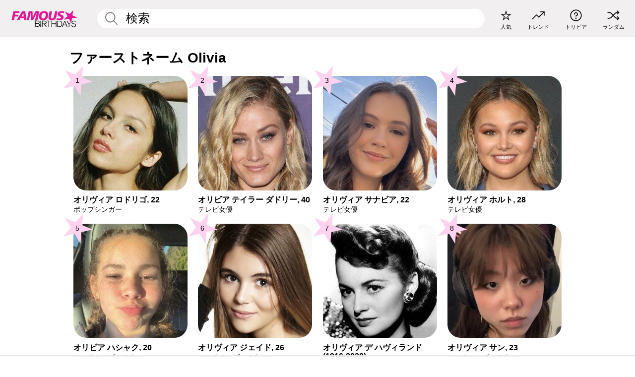

--- FILE ---
content_type: text/plain;charset=UTF-8
request_url: https://c.pub.network/v2/c
body_size: -268
content:
26f1f8a2-fbad-4a1b-87f4-31a03f17f431

--- FILE ---
content_type: text/plain;charset=UTF-8
request_url: https://c.pub.network/v2/c
body_size: -114
content:
e322a79a-7136-44ec-92f0-e699e3bd6a4b